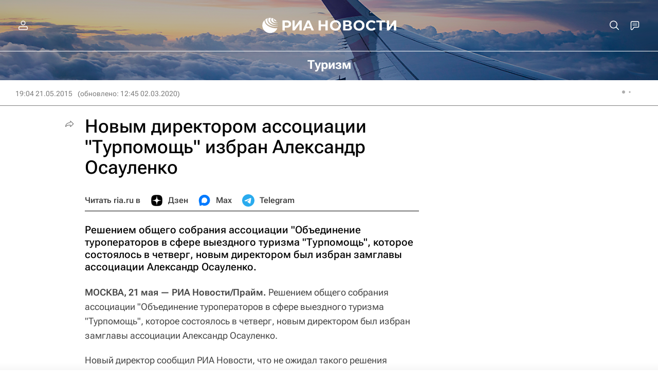

--- FILE ---
content_type: text/html
request_url: https://tns-counter.ru/nc01a**R%3Eundefined*rian_ru/ru/UTF-8/tmsec=rian_ru/391346131***
body_size: 16
content:
B2F0741E697CE9F1G1769794033:B2F0741E697CE9F1G1769794033

--- FILE ---
content_type: application/javascript
request_url: https://cdnn21.img.ria.ru/min/js/libs/lazyload.js?9616d23da
body_size: 136
content:
"IntersectionObserver"in window&&"IntersectionObserverEntry"in window&&"intersectionRatio"in window.IntersectionObserverEntry.prototype&&!("isIntersecting"in IntersectionObserverEntry.prototype)&&Object.defineProperty(window.IntersectionObserverEntry.prototype,"isIntersecting",{get:function(){return 0<this.intersectionRatio}});
function lazyload(){var a=[].slice.call(document.querySelectorAll(".lazyload"));if("IntersectionObserver"in window&&"IntersectionObserverEntry"in window&&"intersectionRatio"in window.IntersectionObserverEntry.prototype){var b=new IntersectionObserver(function(a,d){a.forEach(function(a){a.isIntersecting&&(a=a.target,lazyloadImage(a),a.classList.remove("lazyload"),b.unobserve(a))})},{rootMargin:"100px"});a.forEach(function(a){b.observe(a)})}else setTimeout(function(){a.forEach(function(a){lazyloadImage(a)})},
1E3)}function lazyloadImage(a){a.dataset&&a.dataset.srcset&&(a.srcset=a.dataset.srcset);a.dataset&&a.dataset.src&&(a.src=a.dataset.src)}
function lazyloadScript(a,b){if("IntersectionObserver"in window&&"IntersectionObserverEntry"in window&&"intersectionRatio"in window.IntersectionObserverEntry.prototype){var c=new IntersectionObserver(function(a,e){a.forEach(function(a){a.isIntersecting&&(b.apply(),c.disconnect())})},{rootMargin:"30% 0px"});[].slice.call(document.querySelectorAll(a)).forEach(function(a){c.observe(a)})}else b.apply()};
